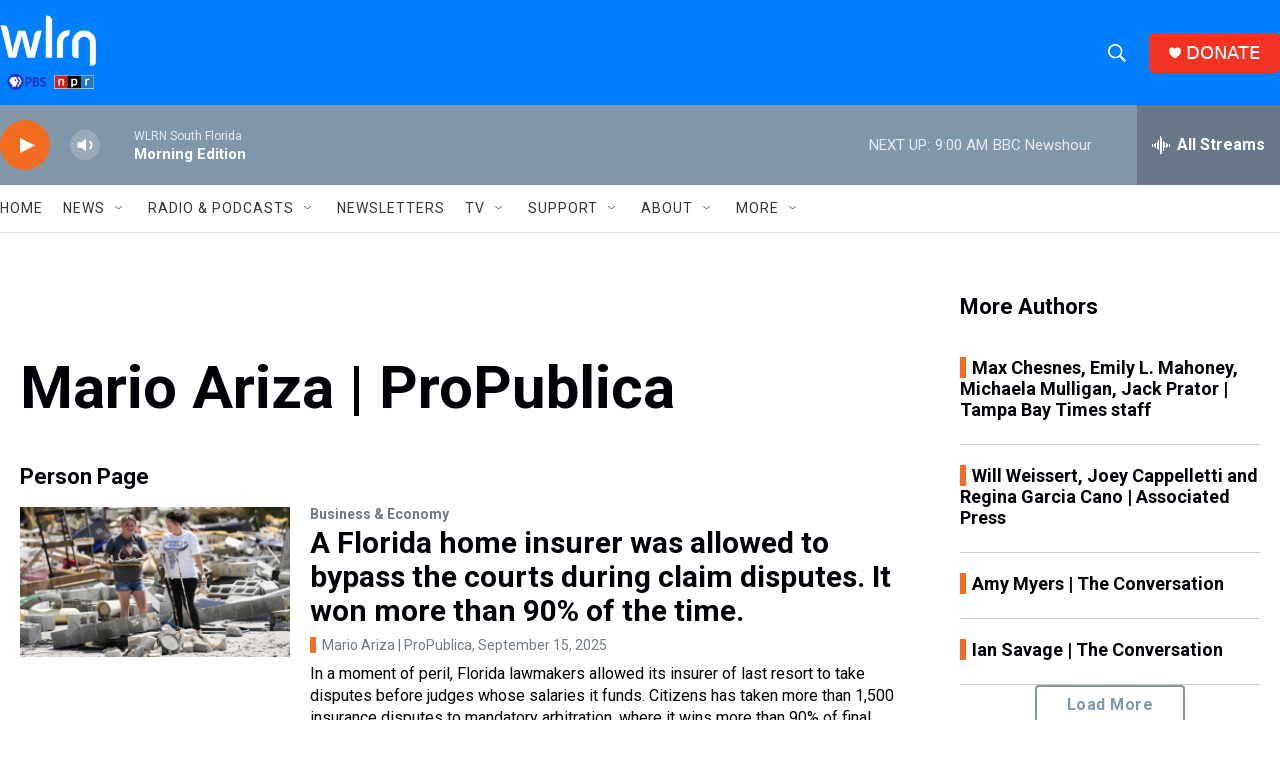

--- FILE ---
content_type: text/html; charset=utf-8
request_url: https://www.google.com/recaptcha/api2/aframe
body_size: 268
content:
<!DOCTYPE HTML><html><head><meta http-equiv="content-type" content="text/html; charset=UTF-8"></head><body><script nonce="2O6O3UGGnARzYsufF6eMZw">/** Anti-fraud and anti-abuse applications only. See google.com/recaptcha */ try{var clients={'sodar':'https://pagead2.googlesyndication.com/pagead/sodar?'};window.addEventListener("message",function(a){try{if(a.source===window.parent){var b=JSON.parse(a.data);var c=clients[b['id']];if(c){var d=document.createElement('img');d.src=c+b['params']+'&rc='+(localStorage.getItem("rc::a")?sessionStorage.getItem("rc::b"):"");window.document.body.appendChild(d);sessionStorage.setItem("rc::e",parseInt(sessionStorage.getItem("rc::e")||0)+1);localStorage.setItem("rc::h",'1768999606625');}}}catch(b){}});window.parent.postMessage("_grecaptcha_ready", "*");}catch(b){}</script></body></html>